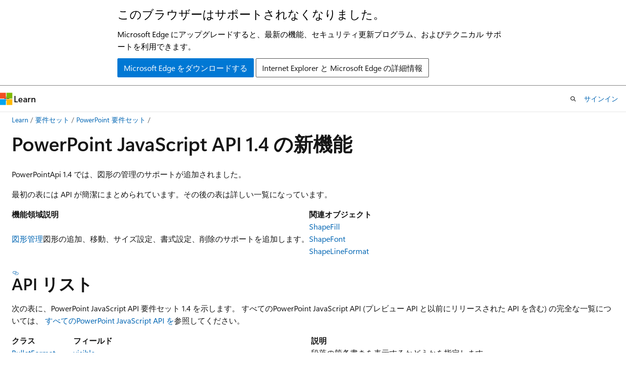

--- FILE ---
content_type: text/html
request_url: https://learn.microsoft.com/ja-jp/javascript/api/requirement-sets/powerpoint/powerpoint-api-1-4-requirement-set?view=common-js-preview
body_size: 74215
content:
 <!DOCTYPE html>
		<html
			class="layout layout-holy-grail   show-table-of-contents conceptual show-breadcrumb default-focus"
			lang="ja-jp"
			dir="ltr"
			data-authenticated="false"
			data-auth-status-determined="false"
			data-target="docs"
			x-ms-format-detection="none"
		>
			
		<head>
			<title>PowerPoint JavaScript API 要件セット 1.4 - Office Add-ins | Microsoft Learn</title>
			<meta charset="utf-8" />
			<meta name="viewport" content="width=device-width, initial-scale=1.0" />
			<meta name="color-scheme" content="light dark" />

			<meta name="description" content="PowerPointApi 1.4 要件セットの詳細。" />
			<link rel="canonical" href="https://learn.microsoft.com/ja-jp/javascript/api/requirement-sets/powerpoint/powerpoint-api-1-4-requirement-set?view=word-js-preview" /> 

			<!-- Non-customizable open graph and sharing-related metadata -->
			<meta name="twitter:card" content="summary_large_image" />
			<meta name="twitter:site" content="@MicrosoftLearn" />
			<meta property="og:type" content="website" />
			<meta property="og:image:alt" content="Microsoft Learn" />
			<meta property="og:image" content="https://learn.microsoft.com/en-us/media/open-graph-image.png" />
			<!-- Page specific open graph and sharing-related metadata -->
			<meta property="og:title" content="PowerPoint JavaScript API 要件セット 1.4 - Office Add-ins" />
			<meta property="og:url" content="https://learn.microsoft.com/ja-jp/javascript/api/requirement-sets/powerpoint/powerpoint-api-1-4-requirement-set?view=word-js-preview" />
			<meta property="og:description" content="PowerPointApi 1.4 要件セットの詳細。" />
			<meta name="platform_id" content="a0710127-6372-db37-a275-f518dd01f7d8" /> <meta name="scope" content="Office Add-ins" />
			<meta name="locale" content="ja-jp" />
			 <meta name="adobe-target" content="true" /> 
			<meta name="uhfHeaderId" content="MSDocsHeader-Dev_Office" />

			<meta name="page_type" content="conceptual" />

			<!--page specific meta tags-->
			

			<!-- custom meta tags -->
			
		<meta name="schema" content="Conceptual" />
	
		<meta name="apiPlatform" content="javascript" />
	
		<meta name="author" content="o365devx" />
	
		<meta name="breadcrumb_path" content="../../../office_js_breadcrumb/toc.json" />
	
		<meta name="default_moniker" content="word-js-preview" />
	
		<meta name="depot_name" content="MSDN.office-docs-ref-javascript" />
	
		<meta name="document_id" content="26a24a4a-c3b0-fbe6-ddd7-88e20fa94bfa" />
	
		<meta name="document_version_independent_id" content="bf2b5799-4264-e39a-41cd-72a54edd2e48" />
	
		<meta name="feedback_product_url" content="/answers/tags/321/office-development" />
	
		<meta name="feedback_system" content="OpenSource" />
	
		<meta name="git_commit_id" content="1dc891e368f7fc36d9a10ee5fce9e4dd6323f700" />
	
		<meta name="gitcommit" content="https://github.com/OfficeDev/office-js-docs-reference/blob/1dc891e368f7fc36d9a10ee5fce9e4dd6323f700/docs/requirement-sets/powerpoint/powerpoint-api-1-4-requirement-set.md" />
	
		<meta name="monikers" content="common-js" />
	
		<meta name="monikers" content="common-js-preview" />
	
		<meta name="monikers" content="excel-js-1.1" />
	
		<meta name="monikers" content="excel-js-1.10" />
	
		<meta name="monikers" content="excel-js-1.11" />
	
		<meta name="monikers" content="excel-js-1.12" />
	
		<meta name="monikers" content="excel-js-1.13" />
	
		<meta name="monikers" content="excel-js-1.14" />
	
		<meta name="monikers" content="excel-js-1.15" />
	
		<meta name="monikers" content="excel-js-1.16" />
	
		<meta name="monikers" content="excel-js-1.17" />
	
		<meta name="monikers" content="excel-js-1.18" />
	
		<meta name="monikers" content="excel-js-1.19" />
	
		<meta name="monikers" content="excel-js-1.2" />
	
		<meta name="monikers" content="excel-js-1.20" />
	
		<meta name="monikers" content="excel-js-1.3" />
	
		<meta name="monikers" content="excel-js-1.4" />
	
		<meta name="monikers" content="excel-js-1.5" />
	
		<meta name="monikers" content="excel-js-1.6" />
	
		<meta name="monikers" content="excel-js-1.7" />
	
		<meta name="monikers" content="excel-js-1.8" />
	
		<meta name="monikers" content="excel-js-1.9" />
	
		<meta name="monikers" content="excel-js-desktop-1.1" />
	
		<meta name="monikers" content="excel-js-online" />
	
		<meta name="monikers" content="excel-js-preview" />
	
		<meta name="monikers" content="onenote-js-1.1" />
	
		<meta name="monikers" content="outlook-js-1.1" />
	
		<meta name="monikers" content="outlook-js-1.10" />
	
		<meta name="monikers" content="outlook-js-1.11" />
	
		<meta name="monikers" content="outlook-js-1.12" />
	
		<meta name="monikers" content="outlook-js-1.13" />
	
		<meta name="monikers" content="outlook-js-1.14" />
	
		<meta name="monikers" content="outlook-js-1.15" />
	
		<meta name="monikers" content="outlook-js-1.16" />
	
		<meta name="monikers" content="outlook-js-1.2" />
	
		<meta name="monikers" content="outlook-js-1.3" />
	
		<meta name="monikers" content="outlook-js-1.4" />
	
		<meta name="monikers" content="outlook-js-1.5" />
	
		<meta name="monikers" content="outlook-js-1.6" />
	
		<meta name="monikers" content="outlook-js-1.7" />
	
		<meta name="monikers" content="outlook-js-1.8" />
	
		<meta name="monikers" content="outlook-js-1.9" />
	
		<meta name="monikers" content="outlook-js-preview" />
	
		<meta name="monikers" content="powerpoint-js-1.1" />
	
		<meta name="monikers" content="powerpoint-js-1.10" />
	
		<meta name="monikers" content="powerpoint-js-1.2" />
	
		<meta name="monikers" content="powerpoint-js-1.3" />
	
		<meta name="monikers" content="powerpoint-js-1.4" />
	
		<meta name="monikers" content="powerpoint-js-1.5" />
	
		<meta name="monikers" content="powerpoint-js-1.6" />
	
		<meta name="monikers" content="powerpoint-js-1.7" />
	
		<meta name="monikers" content="powerpoint-js-1.8" />
	
		<meta name="monikers" content="powerpoint-js-1.9" />
	
		<meta name="monikers" content="powerpoint-js-preview" />
	
		<meta name="monikers" content="visio-js-1.1" />
	
		<meta name="monikers" content="word-js-1.1" />
	
		<meta name="monikers" content="word-js-1.2" />
	
		<meta name="monikers" content="word-js-1.3" />
	
		<meta name="monikers" content="word-js-1.3-hidden-document" />
	
		<meta name="monikers" content="word-js-1.4" />
	
		<meta name="monikers" content="word-js-1.4-hidden-document" />
	
		<meta name="monikers" content="word-js-1.5" />
	
		<meta name="monikers" content="word-js-1.5-hidden-document" />
	
		<meta name="monikers" content="word-js-1.6" />
	
		<meta name="monikers" content="word-js-1.7" />
	
		<meta name="monikers" content="word-js-1.8" />
	
		<meta name="monikers" content="word-js-1.9" />
	
		<meta name="monikers" content="word-js-desktop-1.1" />
	
		<meta name="monikers" content="word-js-desktop-1.2" />
	
		<meta name="monikers" content="word-js-desktop-1.3" />
	
		<meta name="monikers" content="word-js-desktop-1.4" />
	
		<meta name="monikers" content="word-js-online" />
	
		<meta name="monikers" content="word-js-preview" />
	
		<meta name="ms.author" content="o365devx" />
	
		<meta name="ms.date" content="2022-06-13T00:00:00Z" />
	
		<meta name="ms.devlang" content="javascript" />
	
		<meta name="ms.localizationpriority" content="medium" />
	
		<meta name="ms.service" content="powerpoint" />
	
		<meta name="ms.subservice" content="add-ins" />
	
		<meta name="ms.suite" content="office" />
	
		<meta name="ms.topic" content="whats-new" />
	
		<meta name="original_content_git_url" content="https://github.com/OfficeDev/office-js-docs-reference/blob/live/docs/requirement-sets/powerpoint/powerpoint-api-1-4-requirement-set.md" />
	
		<meta name="products" content="https://authoring-docs-microsoft.poolparty.biz/devrel/01e6eca5-e701-4cd9-a21f-56c9258f473e" />
	
		<meta name="site_name" content="Docs" />
	
		<meta name="updated_at" content="2025-12-17T02:59:00Z" />
	
		<meta name="ocv-translation-feedback" content="true" />
	
		<meta name="ms.translationtype" content="MT" />
	
		<meta name="ms.contentlocale" content="ja-jp" />
	
		<meta name="loc_version" content="2025-05-28T02:45:59.5589949Z" />
	
		<meta name="loc_source_id" content="Github-106485371#live" />
	
		<meta name="loc_file_id" content="Github-106485371.live.MSDN.office-docs-ref-javascript.requirement-sets/powerpoint/powerpoint-api-1-4-requirement-set.md" />
	
		<meta name="toc_rel" content="../../office_ref_toc/toc.json" />
	
		<meta name="feedback_help_link_type" content="" />
	
		<meta name="feedback_help_link_url" content="" />
	
		<meta name="word_count" content="1537" />
	
		<meta name="asset_id" content="api/requirement-sets/powerpoint/powerpoint-api-1-4-requirement-set" />
	
		<meta name="item_type" content="Content" />
	
		<meta name="previous_tlsh_hash" content="62A797C111C33A3666321A0066228B19598076409760B04139D6EA495CAB171FBC597F00A96EFBC1357EDA49B29305DD779A9DB6ECC7DC09F792117EF852B0F8ACEF400F3D" />
	
		<meta name="github_feedback_content_git_url" content="https://github.com/OfficeDev/office-js-docs-reference/blob/live/docs/requirement-sets/powerpoint/powerpoint-api-1-4-requirement-set.md" />
	 

			<!-- assets and js globals -->
			
			<link rel="stylesheet" href="/static/assets/0.4.03301.7415-7dd881c1/styles/site-ltr.css" />
			
			<link rel="preconnect" href="//mscom.demdex.net" crossorigin />
						<link rel="dns-prefetch" href="//target.microsoft.com" />
						<link rel="dns-prefetch" href="//microsoftmscompoc.tt.omtrdc.net" />
						<link
							rel="preload"
							as="script"
							href="/static/third-party/adobe-target/at-js/2.9.0/at.js"
							integrity="sha384-l4AKhsU8cUWSht4SaJU5JWcHEWh1m4UTqL08s6b/hqBLAeIDxTNl+AMSxTLx6YMI"
							crossorigin="anonymous"
							id="adobe-target-script"
							type="application/javascript"
						/>
			<script src="https://wcpstatic.microsoft.com/mscc/lib/v2/wcp-consent.js"></script>
			<script src="https://js.monitor.azure.com/scripts/c/ms.jsll-4.min.js"></script>
			<script src="/_themes/docs.theme/master/ja-jp/_themes/global/deprecation.js"></script>

			<!-- msdocs global object -->
			<script id="msdocs-script">
		var msDocs = {
  "environment": {
    "accessLevel": "online",
    "azurePortalHostname": "portal.azure.com",
    "reviewFeatures": false,
    "supportLevel": "production",
    "systemContent": true,
    "siteName": "learn",
    "legacyHosting": false
  },
  "data": {
    "contentLocale": "ja-jp",
    "contentDir": "ltr",
    "userLocale": "ja-jp",
    "userDir": "ltr",
    "pageTemplate": "Conceptual",
    "brand": "",
    "context": {},
    "standardFeedback": false,
    "showFeedbackReport": false,
    "feedbackHelpLinkType": "",
    "feedbackHelpLinkUrl": "",
    "feedbackSystem": "OpenSource",
    "feedbackGitHubRepo": "",
    "feedbackProductUrl": "/answers/tags/321/office-development",
    "extendBreadcrumb": true,
    "isEditDisplayable": false,
    "isPrivateUnauthorized": false,
    "hideViewSource": false,
    "isPermissioned": false,
    "hasRecommendations": true,
    "contributors": [
      {
        "name": "o365devx",
        "url": "https://github.com/o365devx"
      },
      {
        "name": "ElizabethSamuel-MSFT",
        "url": "https://github.com/ElizabethSamuel-MSFT"
      },
      {
        "name": "Rick-Kirkham",
        "url": "https://github.com/Rick-Kirkham"
      }
    ],
    "openSourceFeedbackIssueUrl": "https://github.com/OfficeDev/office-js-docs-reference/issues/new?template=3_customer-feedback.yml",
    "openSourceFeedbackIssueTitle": ""
  },
  "functions": {}
};;
	</script>

			<!-- base scripts, msdocs global should be before this -->
			<script src="/static/assets/0.4.03301.7415-7dd881c1/scripts/ja-jp/index-docs.js"></script>
			

			<!-- json-ld -->
			
		</head>
	
			<body
				id="body"
				data-bi-name="body"
				class="layout-body "
				lang="ja-jp"
				dir="ltr"
			>
				<header class="layout-body-header">
		<div class="header-holder has-default-focus">
			
		<a
			href="#main"
			
			style="z-index: 1070"
			class="outline-color-text visually-hidden-until-focused position-fixed inner-focus focus-visible top-0 left-0 right-0 padding-xs text-align-center background-color-body"
			
		>
			メイン コンテンツにスキップ
		</a>
	
		<a
			href="#"
			data-skip-to-ask-learn
			style="z-index: 1070"
			class="outline-color-text visually-hidden-until-focused position-fixed inner-focus focus-visible top-0 left-0 right-0 padding-xs text-align-center background-color-body"
			hidden
		>
			Ask Learn チャット エクスペリエンスにスキップする
		</a>
	

			<div hidden id="cookie-consent-holder" data-test-id="cookie-consent-container"></div>
			<!-- Unsupported browser warning -->
			<div
				id="unsupported-browser"
				style="background-color: white; color: black; padding: 16px; border-bottom: 1px solid grey;"
				hidden
			>
				<div style="max-width: 800px; margin: 0 auto;">
					<p style="font-size: 24px">このブラウザーはサポートされなくなりました。</p>
					<p style="font-size: 16px; margin-top: 16px;">
						Microsoft Edge にアップグレードすると、最新の機能、セキュリティ更新プログラム、およびテクニカル サポートを利用できます。
					</p>
					<div style="margin-top: 12px;">
						<a
							href="https://go.microsoft.com/fwlink/p/?LinkID=2092881 "
							style="background-color: #0078d4; border: 1px solid #0078d4; color: white; padding: 6px 12px; border-radius: 2px; display: inline-block;"
						>
							Microsoft Edge をダウンロードする
						</a>
						<a
							href="https://learn.microsoft.com/en-us/lifecycle/faq/internet-explorer-microsoft-edge"
							style="background-color: white; padding: 6px 12px; border: 1px solid #505050; color: #171717; border-radius: 2px; display: inline-block;"
						>
							Internet Explorer と Microsoft Edge の詳細情報
						</a>
					</div>
				</div>
			</div>
			<!-- site header -->
			<header
				id="ms--site-header"
				data-test-id="site-header-wrapper"
				role="banner"
				itemscope="itemscope"
				itemtype="http://schema.org/Organization"
			>
				<div
					id="ms--mobile-nav"
					class="site-header display-none-tablet padding-inline-none gap-none"
					data-bi-name="mobile-header"
					data-test-id="mobile-header"
				></div>
				<div
					id="ms--primary-nav"
					class="site-header display-none display-flex-tablet"
					data-bi-name="L1-header"
					data-test-id="primary-header"
				></div>
				<div
					id="ms--secondary-nav"
					class="site-header display-none display-flex-tablet"
					data-bi-name="L2-header"
					data-test-id="secondary-header"
					
				></div>
			</header>
			
		<!-- banner -->
		<div data-banner>
			<div id="disclaimer-holder"></div>
			
		</div>
		<!-- banner end -->
	
		</div>
	</header>
				 <section
					id="layout-body-menu"
					class="layout-body-menu display-flex"
					data-bi-name="menu"
			  >
					
		<div
			id="left-container"
			class="left-container display-none display-block-tablet padding-inline-sm padding-bottom-sm width-full"
			data-toc-container="true"
		>
			<!-- Regular TOC content (default) -->
			<div id="ms--toc-content" class="height-full">
				<nav
					id="affixed-left-container"
					class="margin-top-sm-tablet position-sticky display-flex flex-direction-column"
					aria-label="プライマリ"
					data-bi-name="left-toc"
					role="navigation"
				></nav>
			</div>
			<!-- Collapsible TOC content (hidden by default) -->
			<div id="ms--toc-content-collapsible" class="height-full" hidden>
				<nav
					id="affixed-left-container"
					class="margin-top-sm-tablet position-sticky display-flex flex-direction-column"
					aria-label="プライマリ"
					data-bi-name="left-toc"
					role="navigation"
				>
					<div
						id="ms--collapsible-toc-header"
						class="display-flex justify-content-flex-end margin-bottom-xxs"
					>
						<button
							type="button"
							class="button button-clear inner-focus"
							data-collapsible-toc-toggle
							aria-expanded="true"
							aria-controls="ms--collapsible-toc-content"
							aria-label="目次"
						>
							<span class="icon font-size-h4" aria-hidden="true">
								<span class="docon docon-panel-left-contract"></span>
							</span>
						</button>
					</div>
				</nav>
			</div>
		</div>
	
			  </section>

				<main
					id="main"
					role="main"
					class="layout-body-main "
					data-bi-name="content"
					lang="ja-jp"
					dir="ltr"
				>
					
			<div
		id="ms--content-header"
		class="content-header default-focus border-bottom-none"
		data-bi-name="content-header"
	>
		<div class="content-header-controls margin-xxs margin-inline-sm-tablet">
			<button
				type="button"
				class="contents-button button button-sm margin-right-xxs"
				data-bi-name="contents-expand"
				aria-haspopup="true"
				data-contents-button
			>
				<span class="icon" aria-hidden="true"><span class="docon docon-menu"></span></span>
				<span class="contents-expand-title"> 目次 </span>
			</button>
			<button
				type="button"
				class="ap-collapse-behavior ap-expanded button button-sm"
				data-bi-name="ap-collapse"
				aria-controls="action-panel"
			>
				<span class="icon" aria-hidden="true"><span class="docon docon-exit-mode"></span></span>
				<span>エディター モードを終了する</span>
			</button>
		</div>
	</div>
			<div data-main-column class="padding-sm padding-top-none padding-top-sm-tablet">
				<div>
					
		<div id="article-header" class="background-color-body margin-bottom-xs display-none-print">
			<div class="display-flex align-items-center justify-content-space-between">
				
		<details
			id="article-header-breadcrumbs-overflow-popover"
			class="popover"
			data-for="article-header-breadcrumbs"
		>
			<summary
				class="button button-clear button-primary button-sm inner-focus"
				aria-label="すべての階層リンク"
			>
				<span class="icon">
					<span class="docon docon-more"></span>
				</span>
			</summary>
			<div id="article-header-breadcrumbs-overflow" class="popover-content padding-none"></div>
		</details>

		<bread-crumbs
			id="article-header-breadcrumbs"
			role="group"
			aria-label="階層リンク"
			data-test-id="article-header-breadcrumbs"
			class="overflow-hidden flex-grow-1 margin-right-sm margin-right-md-tablet margin-right-lg-desktop margin-left-negative-xxs padding-left-xxs"
		></bread-crumbs>
	 
		<div
			id="article-header-page-actions"
			class="opacity-none margin-left-auto display-flex flex-wrap-no-wrap align-items-stretch"
		>
			
		<button
			class="button button-sm border-none inner-focus display-none-tablet flex-shrink-0 "
			data-bi-name="ask-learn-assistant-entry"
			data-test-id="ask-learn-assistant-modal-entry-mobile"
			data-ask-learn-modal-entry
			
			type="button"
			style="min-width: max-content;"
			aria-expanded="false"
			aria-label="Learn に質問する"
			hidden
		>
			<span class="icon font-size-lg" aria-hidden="true">
				<span class="docon docon-chat-sparkle-fill gradient-ask-learn-logo"></span>
			</span>
		</button>
		<button
			class="button button-sm display-none display-inline-flex-tablet display-none-desktop flex-shrink-0 margin-right-xxs border-color-ask-learn "
			data-bi-name="ask-learn-assistant-entry"
			
			data-test-id="ask-learn-assistant-modal-entry-tablet"
			data-ask-learn-modal-entry
			type="button"
			style="min-width: max-content;"
			aria-expanded="false"
			hidden
		>
			<span class="icon font-size-lg" aria-hidden="true">
				<span class="docon docon-chat-sparkle-fill gradient-ask-learn-logo"></span>
			</span>
			<span>Learn に質問する</span>
		</button>
		<button
			class="button button-sm display-none flex-shrink-0 display-inline-flex-desktop margin-right-xxs border-color-ask-learn "
			data-bi-name="ask-learn-assistant-entry"
			
			data-test-id="ask-learn-assistant-flyout-entry"
			data-ask-learn-flyout-entry
			data-flyout-button="toggle"
			type="button"
			style="min-width: max-content;"
			aria-expanded="false"
			aria-controls="ask-learn-flyout"
			hidden
		>
			<span class="icon font-size-lg" aria-hidden="true">
				<span class="docon docon-chat-sparkle-fill gradient-ask-learn-logo"></span>
			</span>
			<span>Learn に質問する</span>
		</button>
	 
		<button
			type="button"
			id="ms--focus-mode-button"
			data-focus-mode
			data-bi-name="focus-mode-entry"
			class="button button-sm flex-shrink-0 margin-right-xxs display-none display-inline-flex-desktop"
		>
			<span class="icon font-size-lg" aria-hidden="true">
				<span class="docon docon-glasses"></span>
			</span>
			<span>フォーカス モード</span>
		</button>
	 

			<details class="popover popover-right" id="article-header-page-actions-overflow">
				<summary
					class="justify-content-flex-start button button-clear button-sm button-primary inner-focus"
					aria-label="その他の操作"
					title="その他の操作"
				>
					<span class="icon" aria-hidden="true">
						<span class="docon docon-more-vertical"></span>
					</span>
				</summary>
				<div class="popover-content">
					
		<button
			data-page-action-item="overflow-mobile"
			type="button"
			class="button-block button-sm inner-focus button button-clear display-none-tablet justify-content-flex-start text-align-left"
			data-bi-name="contents-expand"
			data-contents-button
			data-popover-close
		>
			<span class="icon">
				<span class="docon docon-editor-list-bullet" aria-hidden="true"></span>
			</span>
			<span class="contents-expand-title">目次</span>
		</button>
	 
		<a
			id="lang-link-overflow"
			class="button-sm inner-focus button button-clear button-block justify-content-flex-start text-align-left"
			data-bi-name="language-toggle"
			data-page-action-item="overflow-all"
			data-check-hidden="true"
			data-read-in-link
			href="#"
			hidden
		>
			<span class="icon" aria-hidden="true" data-read-in-link-icon>
				<span class="docon docon-locale-globe"></span>
			</span>
			<span data-read-in-link-text>英語で読む</span>
		</a>
	 
		<button
			type="button"
			class="collection button button-clear button-sm button-block justify-content-flex-start text-align-left inner-focus"
			data-list-type="collection"
			data-bi-name="collection"
			data-page-action-item="overflow-all"
			data-check-hidden="true"
			data-popover-close
		>
			<span class="icon" aria-hidden="true">
				<span class="docon docon-circle-addition"></span>
			</span>
			<span class="collection-status">追加</span>
		</button>
	
					
		<button
			type="button"
			class="collection button button-block button-clear button-sm justify-content-flex-start text-align-left inner-focus"
			data-list-type="plan"
			data-bi-name="plan"
			data-page-action-item="overflow-all"
			data-check-hidden="true"
			data-popover-close
			hidden
		>
			<span class="icon" aria-hidden="true">
				<span class="docon docon-circle-addition"></span>
			</span>
			<span class="plan-status">プランへの追加</span>
		</button>
	  
					
		<hr class="margin-block-xxs" />
		<h4 class="font-size-sm padding-left-xxs">次の方法で共有</h4>
		
					<a
						class="button button-clear button-sm inner-focus button-block justify-content-flex-start text-align-left text-decoration-none share-facebook"
						data-bi-name="facebook"
						data-page-action-item="overflow-all"
						href="#"
					>
						<span class="icon color-primary" aria-hidden="true">
							<span class="docon docon-facebook-share"></span>
						</span>
						<span>Facebook</span>
					</a>

					<a
						href="#"
						class="button button-clear button-sm inner-focus button-block justify-content-flex-start text-align-left text-decoration-none share-twitter"
						data-bi-name="twitter"
						data-page-action-item="overflow-all"
					>
						<span class="icon color-text" aria-hidden="true">
							<span class="docon docon-xlogo-share"></span>
						</span>
						<span>x.com</span>
					</a>

					<a
						href="#"
						class="button button-clear button-sm inner-focus button-block justify-content-flex-start text-align-left text-decoration-none share-linkedin"
						data-bi-name="linkedin"
						data-page-action-item="overflow-all"
					>
						<span class="icon color-primary" aria-hidden="true">
							<span class="docon docon-linked-in-logo"></span>
						</span>
						<span>LinkedIn</span>
					</a>
					<a
						href="#"
						class="button button-clear button-sm inner-focus button-block justify-content-flex-start text-align-left text-decoration-none share-email"
						data-bi-name="email"
						data-page-action-item="overflow-all"
					>
						<span class="icon color-primary" aria-hidden="true">
							<span class="docon docon-mail-message"></span>
						</span>
						<span>電子メール</span>
					</a>
			  
	 
		<hr class="margin-block-xxs" />
		<button
			class="button button-block button-clear button-sm justify-content-flex-start text-align-left inner-focus"
			type="button"
			data-bi-name="print"
			data-page-action-item="overflow-all"
			data-popover-close
			data-print-page
			data-check-hidden="true"
		>
			<span class="icon color-primary" aria-hidden="true">
				<span class="docon docon-print"></span>
			</span>
			<span>印刷</span>
		</button>
	
				</div>
			</details>
		</div>
	
			</div>
		</div>
	  
		<!-- privateUnauthorizedTemplate is hidden by default -->
		<div unauthorized-private-section data-bi-name="permission-content-unauthorized-private" hidden>
			<hr class="hr margin-top-xs margin-bottom-sm" />
			<div class="notification notification-info">
				<div class="notification-content">
					<p class="margin-top-none notification-title">
						<span class="icon">
							<span class="docon docon-exclamation-circle-solid" aria-hidden="true"></span>
						</span>
						<span>Note</span>
					</p>
					<p class="margin-top-none authentication-determined not-authenticated">
						このページにアクセスするには、承認が必要です。 <a class="docs-sign-in" href="#" data-bi-name="permission-content-sign-in">サインイン</a>または<a  class="docs-change-directory" data-bi-name="permisson-content-change-directory">ディレクトリの変更</a>を試すことができます。
					</p>
					<p class="margin-top-none authentication-determined authenticated">
						このページにアクセスするには、承認が必要です。 <a class="docs-change-directory" data-bi-name="permisson-content-change-directory">ディレクトリの変更</a>を試すことができます。
					</p>
				</div>
			</div>
		</div>
	
					<div class="content"><h1 id="whats-new-in-powerpoint-javascript-api-14">PowerPoint JavaScript API 1.4 の新機能</h1></div>
					
		<div
			id="article-metadata"
			data-bi-name="article-metadata"
			data-test-id="article-metadata"
			class="page-metadata-container display-flex gap-xxs justify-content-space-between align-items-center flex-wrap-wrap"
		>
			 
				<div
					id="user-feedback"
					class="margin-block-xxs display-none display-none-print"
					hidden
					data-hide-on-archived
				>
					
		<button
			id="user-feedback-button"
			data-test-id="conceptual-feedback-button"
			class="button button-sm button-clear button-primary display-none"
			type="button"
			data-bi-name="user-feedback-button"
			data-user-feedback-button
			hidden
		>
			<span class="icon" aria-hidden="true">
				<span class="docon docon-like"></span>
			</span>
			<span>フィードバック</span>
		</button>
	
				</div>
		  
		</div>
	 
		<div data-id="ai-summary" hidden>
			<div id="ms--ai-summary-cta" class="margin-top-xs display-flex align-items-center">
				<span class="icon" aria-hidden="true">
					<span class="docon docon-sparkle-fill gradient-text-vivid"></span>
				</span>
				<button
					id="ms--ai-summary"
					type="button"
					class="tag tag-sm tag-suggestion margin-left-xxs"
					data-test-id="ai-summary-cta"
					data-bi-name="ai-summary-cta"
					data-an="ai-summary"
				>
					<span class="ai-summary-cta-text">
						この記事を要約してください
					</span>
				</button>
			</div>
			<!-- Slot where the client will render the summary card after the user clicks the CTA -->
			<div id="ms--ai-summary-header" class="margin-top-xs"></div>
		</div>
	 
		<nav
			id="center-doc-outline"
			class="doc-outline is-hidden-desktop display-none-print margin-bottom-sm"
			data-bi-name="intopic toc"
			aria-label="この記事の内容"
		>
			<h2 id="ms--in-this-article" class="title is-6 margin-block-xs">
				この記事の内容
			</h2>
		</nav>
	
					<div class="content"><p>PowerPointApi 1.4 では、図形の管理のサポートが追加されました。</p>
<p>最初の表には API が簡潔にまとめられています。その後の表は詳しい一覧になっています。</p>
<table>
<thead>
<tr>
<th style="text-align: left;">機能領域</th>
<th style="text-align: left;">説明</th>
<th style="text-align: left;">関連オブジェクト</th>
</tr>
</thead>
<tbody>
<tr>
<td style="text-align: left;">
              <a href="/ja-jp/office/dev/add-ins/powerpoint/shapes" data-linktype="absolute-path">図形管理</a></td>
<td style="text-align: left;">図形の追加、移動、サイズ設定、書式設定、削除のサポートを追加します。</td>
<td style="text-align: left;">
              <a href="/ja-jp/javascript/api/powerpoint/powerpoint.shapefill" data-linktype="absolute-path">ShapeFill</a><br>
              <a href="/ja-jp/javascript/api/powerpoint/powerpoint.shapefont" data-linktype="absolute-path">ShapeFont</a><br>
              <a href="/ja-jp/javascript/api/powerpoint/powerpoint.shapelineformat" data-linktype="absolute-path">ShapeLineFormat</a></td>
</tr>
</tbody>
</table>
<h2 id="api-list">API リスト</h2>
<p>次の表に、PowerPoint JavaScript API 要件セット 1.4 を示します。 すべてのPowerPoint JavaScript API (プレビュー API と以前にリリースされた API を含む) の完全な一覧については、 <a href="/ja-jp/javascript/api/powerpoint?view=powerpoint-js-preview&amp;preserve-view=true" data-linktype="absolute-path">すべてのPowerPoint JavaScript API を</a>参照してください。</p>
<table>
<thead>
<tr>
<th style="text-align: left;">クラス</th>
<th style="text-align: left;">フィールド</th>
<th style="text-align: left;">説明</th>
</tr>
</thead>
<tbody>
<tr>
<td style="text-align: left;">
              <a href="/ja-jp/javascript/api/powerpoint/powerpoint.bulletformat" data-linktype="absolute-path">BulletFormat</a></td>
<td style="text-align: left;">
              <a href="/ja-jp/javascript/api/powerpoint/powerpoint.bulletformat#powerpoint-powerpoint-bulletformat-visible-member" data-linktype="absolute-path">visible</a></td>
<td style="text-align: left;">段落の箇条書きを表示するかどうかを指定します。</td>
</tr>
<tr>
<td style="text-align: left;">
              <a href="/ja-jp/javascript/api/powerpoint/powerpoint.paragraphformat" data-linktype="absolute-path">ParagraphFormat</a></td>
<td style="text-align: left;">
              <a href="/ja-jp/javascript/api/powerpoint/powerpoint.paragraphformat#powerpoint-powerpoint-paragraphformat-bulletformat-member" data-linktype="absolute-path">bulletFormat</a></td>
<td style="text-align: left;">段落の箇条書き形式を表します。</td>
</tr>
<tr>
<td style="text-align: left;"></td>
<td style="text-align: left;">
              <a href="/ja-jp/javascript/api/powerpoint/powerpoint.paragraphformat#powerpoint-powerpoint-paragraphformat-horizontalalignment-member" data-linktype="absolute-path">horizontalAlignment</a></td>
<td style="text-align: left;">段落の水平方向の配置を表します。</td>
</tr>
<tr>
<td style="text-align: left;">
              <a href="/ja-jp/javascript/api/powerpoint/powerpoint.shape" data-linktype="absolute-path">Shape</a></td>
<td style="text-align: left;">
              <a href="/ja-jp/javascript/api/powerpoint/powerpoint.shape#powerpoint-powerpoint-shape-fill-member" data-linktype="absolute-path">fill</a></td>
<td style="text-align: left;">この図形の塗りつぶしの書式設定を返します。</td>
</tr>
<tr>
<td style="text-align: left;"></td>
<td style="text-align: left;">
              <a href="/ja-jp/javascript/api/powerpoint/powerpoint.shape#powerpoint-powerpoint-shape-height-member" data-linktype="absolute-path">height</a></td>
<td style="text-align: left;">図形の高さをポイント単位で指定します。</td>
</tr>
<tr>
<td style="text-align: left;"></td>
<td style="text-align: left;">
              <a href="/ja-jp/javascript/api/powerpoint/powerpoint.shape#powerpoint-powerpoint-shape-left-member" data-linktype="absolute-path">left</a></td>
<td style="text-align: left;">図形の左側からスライドの左側までの距離をポイント単位で指定します。</td>
</tr>
<tr>
<td style="text-align: left;"></td>
<td style="text-align: left;">
              <a href="/ja-jp/javascript/api/powerpoint/powerpoint.shape#powerpoint-powerpoint-shape-lineformat-member" data-linktype="absolute-path">lineFormat</a></td>
<td style="text-align: left;">この図形の線の書式設定を返します。</td>
</tr>
<tr>
<td style="text-align: left;"></td>
<td style="text-align: left;">
              <a href="/ja-jp/javascript/api/powerpoint/powerpoint.shape#powerpoint-powerpoint-shape-name-member" data-linktype="absolute-path">name</a></td>
<td style="text-align: left;">この図形の名前を指定します。</td>
</tr>
<tr>
<td style="text-align: left;"></td>
<td style="text-align: left;">
              <a href="/ja-jp/javascript/api/powerpoint/powerpoint.shape#powerpoint-powerpoint-shape-textframe-member" data-linktype="absolute-path">textFrame</a></td>
<td style="text-align: left;">この <code>Shape</code>の PowerPoint.TextFrame オブジェクトを返します。</td>
</tr>
<tr>
<td style="text-align: left;"></td>
<td style="text-align: left;">
              <a href="/ja-jp/javascript/api/powerpoint/powerpoint.shape#powerpoint-powerpoint-shape-top-member" data-linktype="absolute-path">top</a></td>
<td style="text-align: left;">図形の上端からスライドの上端までの距離をポイント単位で指定します。</td>
</tr>
<tr>
<td style="text-align: left;"></td>
<td style="text-align: left;">
              <a href="/ja-jp/javascript/api/powerpoint/powerpoint.shape#powerpoint-powerpoint-shape-type-member" data-linktype="absolute-path">type</a></td>
<td style="text-align: left;">この図形の種類を返します。</td>
</tr>
<tr>
<td style="text-align: left;"></td>
<td style="text-align: left;">
              <a href="/ja-jp/javascript/api/powerpoint/powerpoint.shape#powerpoint-powerpoint-shape-width-member" data-linktype="absolute-path">width</a></td>
<td style="text-align: left;">図形の幅をポイント単位で指定します。</td>
</tr>
<tr>
<td style="text-align: left;">
              <a href="/ja-jp/javascript/api/powerpoint/powerpoint.shapeaddoptions" data-linktype="absolute-path">ShapeAddOptions</a></td>
<td style="text-align: left;">
              <a href="/ja-jp/javascript/api/powerpoint/powerpoint.shapeaddoptions#powerpoint-powerpoint-shapeaddoptions-height-member" data-linktype="absolute-path">height</a></td>
<td style="text-align: left;">図形の高さをポイント単位で指定します。</td>
</tr>
<tr>
<td style="text-align: left;"></td>
<td style="text-align: left;">
              <a href="/ja-jp/javascript/api/powerpoint/powerpoint.shapeaddoptions#powerpoint-powerpoint-shapeaddoptions-left-member" data-linktype="absolute-path">left</a></td>
<td style="text-align: left;">図形の左側からスライドの左側までの距離をポイント単位で指定します。</td>
</tr>
<tr>
<td style="text-align: left;"></td>
<td style="text-align: left;">
              <a href="/ja-jp/javascript/api/powerpoint/powerpoint.shapeaddoptions#powerpoint-powerpoint-shapeaddoptions-top-member" data-linktype="absolute-path">top</a></td>
<td style="text-align: left;">図形の上端からスライドの上端までの距離をポイント単位で指定します。</td>
</tr>
<tr>
<td style="text-align: left;"></td>
<td style="text-align: left;">
              <a href="/ja-jp/javascript/api/powerpoint/powerpoint.shapeaddoptions#powerpoint-powerpoint-shapeaddoptions-width-member" data-linktype="absolute-path">width</a></td>
<td style="text-align: left;">図形の幅をポイント単位で指定します。</td>
</tr>
<tr>
<td style="text-align: left;">
              <a href="/ja-jp/javascript/api/powerpoint/powerpoint.shapecollection" data-linktype="absolute-path">ShapeCollection</a></td>
<td style="text-align: left;">
              <a href="/ja-jp/javascript/api/powerpoint/powerpoint.shapecollection#powerpoint-powerpoint-shapecollection-addgeometricshape-member(1)" data-linktype="absolute-path">addGeometricShape(geometrShapeType: PowerPoint.GeometrShapeType, options?: PowerPoint.ShapeAddOptions)</a></td>
<td style="text-align: left;">図形をスライドに追加します。</td>
</tr>
<tr>
<td style="text-align: left;"></td>
<td style="text-align: left;">
              <a href="/ja-jp/javascript/api/powerpoint/powerpoint.shapecollection#powerpoint-powerpoint-shapecollection-addline-member(1)" data-linktype="absolute-path">addLine(connectorType?: PowerPoint.ConnectorType, options?: PowerPoint.ShapeAddOptions)</a></td>
<td style="text-align: left;">スライドに線を追加します。</td>
</tr>
<tr>
<td style="text-align: left;"></td>
<td style="text-align: left;">
              <a href="/ja-jp/javascript/api/powerpoint/powerpoint.shapecollection#powerpoint-powerpoint-shapecollection-addtextbox-member(1)" data-linktype="absolute-path">addTextBox(text: string, options?: PowerPoint.ShapeAddOptions)</a></td>
<td style="text-align: left;">指定したテキストをコンテンツとして含むテキスト ボックスをスライドに追加します。</td>
</tr>
<tr>
<td style="text-align: left;">
              <a href="/ja-jp/javascript/api/powerpoint/powerpoint.shapefill" data-linktype="absolute-path">ShapeFill</a></td>
<td style="text-align: left;">
              <a href="/ja-jp/javascript/api/powerpoint/powerpoint.shapefill#powerpoint-powerpoint-shapefill-clear-member(1)" data-linktype="absolute-path">clear()</a></td>
<td style="text-align: left;">この図形の塗りつぶしの書式設定をクリアします。</td>
</tr>
<tr>
<td style="text-align: left;"></td>
<td style="text-align: left;">
              <a href="/ja-jp/javascript/api/powerpoint/powerpoint.shapefill#powerpoint-powerpoint-shapefill-foregroundcolor-member" data-linktype="absolute-path">foregroundColor</a></td>
<td style="text-align: left;">#RRGGBB 形式 ("FFA500" など) または名前付き HTML カラー ("オレンジ" など) で、HTML カラー形式で図形塗りつぶしの前景色を表します。</td>
</tr>
<tr>
<td style="text-align: left;"></td>
<td style="text-align: left;">
              <a href="/ja-jp/javascript/api/powerpoint/powerpoint.shapefill#powerpoint-powerpoint-shapefill-setsolidcolor-member(1)" data-linktype="absolute-path">setSolidColor(color: string)</a></td>
<td style="text-align: left;">図形の塗りつぶしの書式設定を均一な色に設定します。</td>
</tr>
<tr>
<td style="text-align: left;"></td>
<td style="text-align: left;">
              <a href="/ja-jp/javascript/api/powerpoint/powerpoint.shapefill#powerpoint-powerpoint-shapefill-transparency-member" data-linktype="absolute-path">transparency</a></td>
<td style="text-align: left;">塗りつぶしの透明度の割合を、0.0 (不透明) から 1.0 (クリア) までの値として指定します。</td>
</tr>
<tr>
<td style="text-align: left;"></td>
<td style="text-align: left;">
              <a href="/ja-jp/javascript/api/powerpoint/powerpoint.shapefill#powerpoint-powerpoint-shapefill-type-member" data-linktype="absolute-path">type</a></td>
<td style="text-align: left;">図形の塗りつぶしの種類を返します。</td>
</tr>
<tr>
<td style="text-align: left;">
              <a href="/ja-jp/javascript/api/powerpoint/powerpoint.shapefont" data-linktype="absolute-path">ShapeFont</a></td>
<td style="text-align: left;">
              <a href="/ja-jp/javascript/api/powerpoint/powerpoint.shapefont#powerpoint-powerpoint-shapefont-bold-member" data-linktype="absolute-path">bold</a></td>
<td style="text-align: left;">
              <code>TextRange</code>内のテキストを太字に設定するかどうかを指定します。</td>
</tr>
<tr>
<td style="text-align: left;"></td>
<td style="text-align: left;">
              <a href="/ja-jp/javascript/api/powerpoint/powerpoint.shapefont#powerpoint-powerpoint-shapefont-color-member" data-linktype="absolute-path">color</a></td>
<td style="text-align: left;">テキストの色の HTML 色コード表現を指定します (たとえば、"#FF0000" は赤を表します)。</td>
</tr>
<tr>
<td style="text-align: left;"></td>
<td style="text-align: left;">
              <a href="/ja-jp/javascript/api/powerpoint/powerpoint.shapefont#powerpoint-powerpoint-shapefont-italic-member" data-linktype="absolute-path">italic</a></td>
<td style="text-align: left;">
              <code>TextRange</code>のテキストを斜体に設定するかどうかを指定します。</td>
</tr>
<tr>
<td style="text-align: left;"></td>
<td style="text-align: left;">
              <a href="/ja-jp/javascript/api/powerpoint/powerpoint.shapefont#powerpoint-powerpoint-shapefont-name-member" data-linktype="absolute-path">name</a></td>
<td style="text-align: left;">フォント名 ("Calibri" など) を指定します。</td>
</tr>
<tr>
<td style="text-align: left;"></td>
<td style="text-align: left;">
              <a href="/ja-jp/javascript/api/powerpoint/powerpoint.shapefont#powerpoint-powerpoint-shapefont-size-member" data-linktype="absolute-path">size</a></td>
<td style="text-align: left;">フォント サイズをポイント単位で指定します (例: 11)。</td>
</tr>
<tr>
<td style="text-align: left;"></td>
<td style="text-align: left;">
              <a href="/ja-jp/javascript/api/powerpoint/powerpoint.shapefont#powerpoint-powerpoint-shapefont-underline-member" data-linktype="absolute-path">underline</a></td>
<td style="text-align: left;">フォントに適用される下線の種類を指定します。</td>
</tr>
<tr>
<td style="text-align: left;">
              <a href="/ja-jp/javascript/api/powerpoint/powerpoint.shapelineformat" data-linktype="absolute-path">ShapeLineFormat</a></td>
<td style="text-align: left;">
              <a href="/ja-jp/javascript/api/powerpoint/powerpoint.shapelineformat#powerpoint-powerpoint-shapelineformat-color-member" data-linktype="absolute-path">color</a></td>
<td style="text-align: left;">#RRGGBB 形式 ("FFA500" など) または名前付き HTML の色 (例: "オレンジ") の形式で、行の色を HTML 色形式で表します。</td>
</tr>
<tr>
<td style="text-align: left;"></td>
<td style="text-align: left;">
              <a href="/ja-jp/javascript/api/powerpoint/powerpoint.shapelineformat#powerpoint-powerpoint-shapelineformat-dashstyle-member" data-linktype="absolute-path">dashStyle</a></td>
<td style="text-align: left;">線のダッシュ スタイルを表します。</td>
</tr>
<tr>
<td style="text-align: left;"></td>
<td style="text-align: left;">
              <a href="/ja-jp/javascript/api/powerpoint/powerpoint.shapelineformat#powerpoint-powerpoint-shapelineformat-style-member" data-linktype="absolute-path">style</a></td>
<td style="text-align: left;">図形の線スタイルを表します。</td>
</tr>
<tr>
<td style="text-align: left;"></td>
<td style="text-align: left;">
              <a href="/ja-jp/javascript/api/powerpoint/powerpoint.shapelineformat#powerpoint-powerpoint-shapelineformat-transparency-member" data-linktype="absolute-path">transparency</a></td>
<td style="text-align: left;">線の透明度の割合を、0.0 (不透明) から 1.0 (クリア) までの値として指定します。</td>
</tr>
<tr>
<td style="text-align: left;"></td>
<td style="text-align: left;">
              <a href="/ja-jp/javascript/api/powerpoint/powerpoint.shapelineformat#powerpoint-powerpoint-shapelineformat-visible-member" data-linktype="absolute-path">visible</a></td>
<td style="text-align: left;">図形要素の線の書式を表示するかどうかを指定します。</td>
</tr>
<tr>
<td style="text-align: left;"></td>
<td style="text-align: left;">
              <a href="/ja-jp/javascript/api/powerpoint/powerpoint.shapelineformat#powerpoint-powerpoint-shapelineformat-weight-member" data-linktype="absolute-path">weight</a></td>
<td style="text-align: left;">線の太さ (ポイント数) を表します。</td>
</tr>
<tr>
<td style="text-align: left;">
              <a href="/ja-jp/javascript/api/powerpoint/powerpoint.textframe" data-linktype="absolute-path">TextFrame</a></td>
<td style="text-align: left;">
              <a href="/ja-jp/javascript/api/powerpoint/powerpoint.textframe#powerpoint-powerpoint-textframe-autosizesetting-member" data-linktype="absolute-path">autoSizeSetting</a></td>
<td style="text-align: left;">テキスト フレームの自動サイズ設定。</td>
</tr>
<tr>
<td style="text-align: left;"></td>
<td style="text-align: left;">
              <a href="/ja-jp/javascript/api/powerpoint/powerpoint.textframe#powerpoint-powerpoint-textframe-bottommargin-member" data-linktype="absolute-path">bottomMargin</a></td>
<td style="text-align: left;">テキスト フレームの下余白を表します (ポイント数)。</td>
</tr>
<tr>
<td style="text-align: left;"></td>
<td style="text-align: left;">
              <a href="/ja-jp/javascript/api/powerpoint/powerpoint.textframe#powerpoint-powerpoint-textframe-deletetext-member(1)" data-linktype="absolute-path">deleteText()</a></td>
<td style="text-align: left;">テキスト フレーム内のテキストをすべて削除します。</td>
</tr>
<tr>
<td style="text-align: left;"></td>
<td style="text-align: left;">
              <a href="/ja-jp/javascript/api/powerpoint/powerpoint.textframe#powerpoint-powerpoint-textframe-hastext-member" data-linktype="absolute-path">hasText</a></td>
<td style="text-align: left;">テキスト フレームにテキストが含まれているかどうかを指定します。</td>
</tr>
<tr>
<td style="text-align: left;"></td>
<td style="text-align: left;">
              <a href="/ja-jp/javascript/api/powerpoint/powerpoint.textframe#powerpoint-powerpoint-textframe-leftmargin-member" data-linktype="absolute-path">leftMargin</a></td>
<td style="text-align: left;">テキスト フレームの左余白を表します (ポイント数)。</td>
</tr>
<tr>
<td style="text-align: left;"></td>
<td style="text-align: left;">
              <a href="/ja-jp/javascript/api/powerpoint/powerpoint.textframe#powerpoint-powerpoint-textframe-rightmargin-member" data-linktype="absolute-path">rightMargin</a></td>
<td style="text-align: left;">テキスト フレームの右余白を表します (ポイント数)。</td>
</tr>
<tr>
<td style="text-align: left;"></td>
<td style="text-align: left;">
              <a href="/ja-jp/javascript/api/powerpoint/powerpoint.textframe#powerpoint-powerpoint-textframe-textrange-member" data-linktype="absolute-path">textRange</a></td>
<td style="text-align: left;">テキスト フレーム内の図形にアタッチされているテキスト、およびテキストを操作するためのプロパティとメソッドを表します。</td>
</tr>
<tr>
<td style="text-align: left;"></td>
<td style="text-align: left;">
              <a href="/ja-jp/javascript/api/powerpoint/powerpoint.textframe#powerpoint-powerpoint-textframe-topmargin-member" data-linktype="absolute-path">topMargin</a></td>
<td style="text-align: left;">テキスト フレームの上余白を表します (ポイント数)。</td>
</tr>
<tr>
<td style="text-align: left;"></td>
<td style="text-align: left;">
              <a href="/ja-jp/javascript/api/powerpoint/powerpoint.textframe#powerpoint-powerpoint-textframe-verticalalignment-member" data-linktype="absolute-path">verticalAlignment</a></td>
<td style="text-align: left;">テキスト フレームの垂直方向の配置を表します。</td>
</tr>
<tr>
<td style="text-align: left;"></td>
<td style="text-align: left;">
              <a href="/ja-jp/javascript/api/powerpoint/powerpoint.textframe#powerpoint-powerpoint-textframe-wordwrap-member" data-linktype="absolute-path">wordWrap</a></td>
<td style="text-align: left;">図形内のテキストに合わせて自動的に改行するかどうかを指定します。</td>
</tr>
<tr>
<td style="text-align: left;">
              <a href="/ja-jp/javascript/api/powerpoint/powerpoint.textrange" data-linktype="absolute-path">TextRange</a></td>
<td style="text-align: left;">
              <a href="/ja-jp/javascript/api/powerpoint/powerpoint.textrange#powerpoint-powerpoint-textrange-font-member" data-linktype="absolute-path">font</a></td>
<td style="text-align: left;">テキスト範囲のフォント属性を表す <code>ShapeFont</code> オブジェクトを返します。</td>
</tr>
<tr>
<td style="text-align: left;"></td>
<td style="text-align: left;">
              <a href="/ja-jp/javascript/api/powerpoint/powerpoint.textrange#powerpoint-powerpoint-textrange-getsubstring-member(1)" data-linktype="absolute-path">getSubstring(start: number, length?: number)</a></td>
<td style="text-align: left;">指定した範囲内の部分文字列の <code>TextRange</code> オブジェクトを返します。</td>
</tr>
<tr>
<td style="text-align: left;"></td>
<td style="text-align: left;">
              <a href="/ja-jp/javascript/api/powerpoint/powerpoint.textrange#powerpoint-powerpoint-textrange-paragraphformat-member" data-linktype="absolute-path">paragraphFormat</a></td>
<td style="text-align: left;">テキスト範囲の段落形式を表します。</td>
</tr>
<tr>
<td style="text-align: left;"></td>
<td style="text-align: left;">
              <a href="/ja-jp/javascript/api/powerpoint/powerpoint.textrange#powerpoint-powerpoint-textrange-text-member" data-linktype="absolute-path">text</a></td>
<td style="text-align: left;">テキスト範囲のプレーン テキスト コンテンツを表します。</td>
</tr>
</tbody>
</table>
<h2 id="see-also">関連項目</h2>
<ul>
<li>
              <a href="/ja-jp/javascript/api/powerpoint?view=powerpoint-js-1.3&amp;preserve-view=true" data-linktype="absolute-path">PowerPoint JavaScript API リファレンス ドキュメント</a></li>
<li>
              <a href="powerpoint-api-requirement-sets?view=common-js-preview" data-linktype="relative-path">PowerPoint JavaScript API の要件セット</a></li>
</ul>
</div>
					
		<div
			id="ms--inline-notifications"
			class="margin-block-xs"
			data-bi-name="inline-notification"
		></div>
	 
		<div
			id="assertive-live-region"
			role="alert"
			aria-live="assertive"
			class="visually-hidden"
			aria-relevant="additions"
			aria-atomic="true"
		></div>
		<div
			id="polite-live-region"
			role="status"
			aria-live="polite"
			class="visually-hidden"
			aria-relevant="additions"
			aria-atomic="true"
		></div>
	
					
			
		<!-- feedback section -->
		<section
			class="feedback-section position-relative margin-top-lg border border-radius padding-xxs display-none-print"
			data-bi-name="open-source-feedback-section"
			data-open-source-feedback-section
			hidden
		>
			<div class="display-flex flex-direction-column flex-direction-row-tablet">
				<div
					class="width-450-tablet padding-inline-xs padding-inline-xs-tablet padding-top-xs padding-bottom-sm padding-top-xs-tablet background-color-body-medium"
				>
					<div class="display-flex flex-direction-column">
						<div class="padding-bottom-xxs">
							<span class="icon margin-right-xxs" aria-hidden="true">
								<span class="docon docon-brand-github"></span>
							</span>
							<span class="font-weight-semibold">
								GitHub で Microsoft と共同作業する
							</span>
						</div>
						<span class="line-height-normal">
							このコンテンツのソースは GitHub にあります。そこで、issue や pull request を作成および確認することもできます。 詳細については、<a href="https://github.com/OfficeDev/office-js-docs-reference/blob/main/Contributing.md">共同作成者ガイド</a>を参照してください。
						</span>
					</div>
				</div>
				<div
					class="display-flex gap-xs width-full-tablet flex-direction-column padding-xs justify-content-space-evenly"
				>
					<div class="media">
						

						<div class="media-content">
							<p
								class="font-size-xl font-weight-semibold margin-bottom-xxs"
								data-open-source-product-title
							>
								Office Add-ins
							</p>
							<div class="display-flex gap-xs flex-direction-column">
								<p class="line-height-normal" data-open-source-product-description></p>
								<div class="display-flex gap-xs flex-direction-column">
									<a href="#" data-github-link>
										<span class="icon margin-right-xxs" aria-hidden="true">
											<span class="docon docon-bug"></span>
										</span>
										<span>ドキュメントの問題を開く</span>
									</a>
									<a
										href="/answers/tags/321/office-development"
										class="display-block margin-top-auto font-size-md"
										data-feedback-product-url
									>
										<span class="icon margin-right-xxs" aria-hidden="true">
											<span class="docon docon-feedback"></span>
										</span>
										<span>製品フィードバックの提供</span>
									</a>
								</div>
							</div>
						</div>
					</div>
				</div>
			</div>
		</section>
		<!-- end feedback section -->
	
			
		<!-- feedback section -->
		<section
			id="site-user-feedback-footer"
			class="font-size-sm margin-top-md display-none-print display-none-desktop"
			data-test-id="site-user-feedback-footer"
			data-bi-name="site-feedback-section"
		>
			<hr class="hr" />
			<h2 id="ms--feedback" class="title is-3">フィードバック</h2>
			<div class="display-flex flex-wrap-wrap align-items-center">
				<p class="font-weight-semibold margin-xxs margin-left-none">
					このページはお役に立ちましたか?
				</p>
				<div class="buttons">
					<button
						class="thumb-rating-button like button button-primary button-sm"
						data-test-id="footer-rating-yes"
						data-binary-rating-response="rating-yes"
						type="button"
						title="この記事は役に立ちます"
						data-bi-name="button-rating-yes"
						aria-pressed="false"
					>
						<span class="icon" aria-hidden="true">
							<span class="docon docon-like"></span>
						</span>
						<span>Yes</span>
					</button>
					<button
						class="thumb-rating-button dislike button button-primary button-sm"
						id="standard-rating-no-button"
						hidden
						data-test-id="footer-rating-no"
						data-binary-rating-response="rating-no"
						type="button"
						title="この記事は役に立ちません"
						data-bi-name="button-rating-no"
						aria-pressed="false"
					>
						<span class="icon" aria-hidden="true">
							<span class="docon docon-dislike"></span>
						</span>
						<span>いいえ</span>
					</button>
					<details
						class="popover popover-top"
						id="mobile-help-popover"
						data-test-id="footer-feedback-popover"
					>
						<summary
							class="thumb-rating-button dislike button button-primary button-sm"
							data-test-id="details-footer-rating-no"
							data-binary-rating-response="rating-no"
							title="この記事は役に立ちません"
							data-bi-name="button-rating-no"
							aria-pressed="false"
							data-bi-an="feedback-unhelpful-popover"
						>
							<span class="icon" aria-hidden="true">
								<span class="docon docon-dislike"></span>
							</span>
							<span>いいえ</span>
						</summary>
						<div
							class="popover-content width-200 width-300-tablet"
							role="dialog"
							aria-labelledby="popover-heading"
							aria-describedby="popover-description"
						>
							<p id="popover-heading" class="font-size-lg margin-bottom-xxs font-weight-semibold">
								このトピックについてサポートが必要ですか?
							</p>
							<p id="popover-description" class="font-size-sm margin-bottom-xs">
								このトピックの意図を把握したり、理解を深めたりするために Ask Learn を使ってみませんか?
							</p>
							
		<div class="buttons flex-direction-row flex-wrap justify-content-center gap-xxs">
			<div>
		<button
			class="button button-sm border inner-focus display-none margin-right-xxs"
			data-bi-name="ask-learn-assistant-entry-troubleshoot"
			data-test-id="ask-learn-assistant-modal-entry-mobile-feedback"
			data-ask-learn-modal-entry-feedback
			data-bi-an=feedback-unhelpful-popover
			type="button"
			style="min-width: max-content;"
			aria-expanded="false"
			aria-label="Learn に質問する"
			hidden
		>
			<span class="icon font-size-lg" aria-hidden="true">
				<span class="docon docon-chat-sparkle-fill gradient-ask-learn-logo"></span>
			</span>
		</button>
		<button
			class="button button-sm display-inline-flex display-none-desktop flex-shrink-0 margin-right-xxs border-color-ask-learn margin-right-xxs"
			data-bi-name="ask-learn-assistant-entry-troubleshoot"
			data-bi-an=feedback-unhelpful-popover
			data-test-id="ask-learn-assistant-modal-entry-tablet-feedback"
			data-ask-learn-modal-entry-feedback
			type="button"
			style="min-width: max-content;"
			aria-expanded="false"
			hidden
		>
			<span class="icon font-size-lg" aria-hidden="true">
				<span class="docon docon-chat-sparkle-fill gradient-ask-learn-logo"></span>
			</span>
			<span>Learn に質問する</span>
		</button>
		<button
			class="button button-sm display-none flex-shrink-0 display-inline-flex-desktop margin-right-xxs border-color-ask-learn margin-right-xxs"
			data-bi-name="ask-learn-assistant-entry-troubleshoot"
			data-bi-an=feedback-unhelpful-popover
			data-test-id="ask-learn-assistant-flyout-entry-feedback"
			data-ask-learn-flyout-entry-show-only
			data-flyout-button="toggle"
			type="button"
			style="min-width: max-content;"
			aria-expanded="false"
			aria-controls="ask-learn-flyout"
			hidden
		>
			<span class="icon font-size-lg" aria-hidden="true">
				<span class="docon docon-chat-sparkle-fill gradient-ask-learn-logo"></span>
			</span>
			<span>Learn に質問する</span>
		</button>
	</div>
			<button
				type="button"
				class="button button-sm margin-right-xxs"
				data-help-option="suggest-fix"
				data-bi-name="feedback-suggest"
				data-bi-an="feedback-unhelpful-popover"
				data-test-id="suggest-fix"
			>
				<span class="icon" aria-hidden="true">
					<span class="docon docon-feedback"></span>
				</span>
				<span> 修正を提案しますか? </span>
			</button>
		</div>
	
						</div>
					</details>
				</div>
			</div>
		</section>
		<!-- end feedback section -->
	
		
				</div>
				
		<div id="ms--additional-resources-mobile" class="display-none-print">
			<hr class="hr" hidden />
			<h2 id="ms--additional-resources-mobile-heading" class="title is-3" hidden>
				その他のリソース
			</h2>
			
		<section
			id="right-rail-recommendations-mobile"
			class=""
			data-bi-name="recommendations"
			hidden
		></section>
	 
		<section
			id="right-rail-training-mobile"
			class=""
			data-bi-name="learning-resource-card"
			hidden
		></section>
	 
		<section
			id="right-rail-events-mobile"
			class=""
			data-bi-name="events-card"
			hidden
		></section>
	 
		<section
			id="right-rail-qna-mobile"
			class="margin-top-xxs"
			data-bi-name="qna-link-card"
			hidden
		></section>
	
		</div>
	 
		<div
			id="article-metadata-footer"
			data-bi-name="article-metadata-footer"
			data-test-id="article-metadata-footer"
			class="page-metadata-container"
		>
			<hr class="hr" />
			<ul class="metadata page-metadata" data-bi-name="page info" lang="ja-jp" dir="ltr">
				<li class="visibility-hidden-visual-diff">
			<span class="badge badge-sm text-wrap-pretty">
				<span>Last updated on <local-time format="twoDigitNumeric"
		datetime="2025-12-17T02:59:00.000Z"
		data-article-date-source="calculated"
		class="is-invisible"
	>
		2025-12-17
	</local-time></span>
			</span>
		</li>
			</ul>
		</div>
	
			</div>
			
		<div
			id="action-panel"
			role="region"
			aria-label="アクション パネル"
			class="action-panel"
			tabindex="-1"
		></div>
	
		
				</main>
				<aside
					id="layout-body-aside"
					class="layout-body-aside "
					data-bi-name="aside"
			  >
					
		<div
			id="ms--additional-resources"
			class="right-container padding-sm display-none display-block-desktop height-full"
			data-bi-name="pageactions"
			role="complementary"
			aria-label="その他のリソース"
		>
			<div id="affixed-right-container" data-bi-name="right-column">
				
		<nav
			id="side-doc-outline"
			class="doc-outline border-bottom padding-bottom-xs margin-bottom-xs"
			data-bi-name="intopic toc"
			aria-label="この記事の内容"
		>
			<h3>この記事の内容</h3>
		</nav>
	
				<!-- Feedback -->
				
		<section
			id="ms--site-user-feedback-right-rail"
			class="font-size-sm display-none-print"
			data-test-id="site-user-feedback-right-rail"
			data-bi-name="site-feedback-right-rail"
		>
			<p class="font-weight-semibold margin-bottom-xs">このページはお役に立ちましたか?</p>
			<div class="buttons">
				<button
					class="thumb-rating-button like button button-primary button-sm"
					data-test-id="right-rail-rating-yes"
					data-binary-rating-response="rating-yes"
					type="button"
					title="この記事は役に立ちます"
					data-bi-name="button-rating-yes"
					aria-pressed="false"
				>
					<span class="icon" aria-hidden="true">
						<span class="docon docon-like"></span>
					</span>
					<span>Yes</span>
				</button>
				<button
					class="thumb-rating-button dislike button button-primary button-sm"
					id="right-rail-no-button"
					hidden
					data-test-id="right-rail-rating-no"
					data-binary-rating-response="rating-no"
					type="button"
					title="この記事は役に立ちません"
					data-bi-name="button-rating-no"
					aria-pressed="false"
				>
					<span class="icon" aria-hidden="true">
						<span class="docon docon-dislike"></span>
					</span>
					<span>いいえ</span>
				</button>
				<details class="popover popover-right" id="help-popover" data-test-id="feedback-popover">
					<summary
						tabindex="0"
						class="thumb-rating-button dislike button button-primary button-sm"
						data-test-id="details-right-rail-rating-no"
						data-binary-rating-response="rating-no"
						title="この記事は役に立ちません"
						data-bi-name="button-rating-no"
						aria-pressed="false"
						data-bi-an="feedback-unhelpful-popover"
					>
						<span class="icon" aria-hidden="true">
							<span class="docon docon-dislike"></span>
						</span>
						<span>いいえ</span>
					</summary>
					<div
						class="popover-content width-200 width-300-tablet"
						role="dialog"
						aria-labelledby="popover-heading"
						aria-describedby="popover-description"
					>
						<p
							id="popover-heading-right-rail"
							class="font-size-lg margin-bottom-xxs font-weight-semibold"
						>
							このトピックについてサポートが必要ですか?
						</p>
						<p id="popover-description-right-rail" class="font-size-sm margin-bottom-xs">
							このトピックの意図を把握したり、理解を深めたりするために Ask Learn を使ってみませんか?
						</p>
						
		<div class="buttons flex-direction-row flex-wrap justify-content-center gap-xxs">
			<div>
		<button
			class="button button-sm border inner-focus display-none margin-right-xxs"
			data-bi-name="ask-learn-assistant-entry-troubleshoot"
			data-test-id="ask-learn-assistant-modal-entry-mobile-feedback"
			data-ask-learn-modal-entry-feedback
			data-bi-an=feedback-unhelpful-popover
			type="button"
			style="min-width: max-content;"
			aria-expanded="false"
			aria-label="Learn に質問する"
			hidden
		>
			<span class="icon font-size-lg" aria-hidden="true">
				<span class="docon docon-chat-sparkle-fill gradient-ask-learn-logo"></span>
			</span>
		</button>
		<button
			class="button button-sm display-inline-flex display-none-desktop flex-shrink-0 margin-right-xxs border-color-ask-learn margin-right-xxs"
			data-bi-name="ask-learn-assistant-entry-troubleshoot"
			data-bi-an=feedback-unhelpful-popover
			data-test-id="ask-learn-assistant-modal-entry-tablet-feedback"
			data-ask-learn-modal-entry-feedback
			type="button"
			style="min-width: max-content;"
			aria-expanded="false"
			hidden
		>
			<span class="icon font-size-lg" aria-hidden="true">
				<span class="docon docon-chat-sparkle-fill gradient-ask-learn-logo"></span>
			</span>
			<span>Learn に質問する</span>
		</button>
		<button
			class="button button-sm display-none flex-shrink-0 display-inline-flex-desktop margin-right-xxs border-color-ask-learn margin-right-xxs"
			data-bi-name="ask-learn-assistant-entry-troubleshoot"
			data-bi-an=feedback-unhelpful-popover
			data-test-id="ask-learn-assistant-flyout-entry-feedback"
			data-ask-learn-flyout-entry-show-only
			data-flyout-button="toggle"
			type="button"
			style="min-width: max-content;"
			aria-expanded="false"
			aria-controls="ask-learn-flyout"
			hidden
		>
			<span class="icon font-size-lg" aria-hidden="true">
				<span class="docon docon-chat-sparkle-fill gradient-ask-learn-logo"></span>
			</span>
			<span>Learn に質問する</span>
		</button>
	</div>
			<button
				type="button"
				class="button button-sm margin-right-xxs"
				data-help-option="suggest-fix"
				data-bi-name="feedback-suggest"
				data-bi-an="feedback-unhelpful-popover"
				data-test-id="suggest-fix"
			>
				<span class="icon" aria-hidden="true">
					<span class="docon docon-feedback"></span>
				</span>
				<span> 修正を提案しますか? </span>
			</button>
		</div>
	
					</div>
				</details>
			</div>
		</section>
	
			</div>
		</div>
	
			  </aside> <section
					id="layout-body-flyout"
					class="layout-body-flyout "
					data-bi-name="flyout"
			  >
					 <div
	class="height-full border-left background-color-body-medium"
	id="ask-learn-flyout"
></div>
			  </section> <div class="layout-body-footer " data-bi-name="layout-footer">
		<footer
			id="footer"
			data-test-id="footer"
			data-bi-name="footer"
			class="footer-layout has-padding has-default-focus border-top  uhf-container"
			role="contentinfo"
		>
			<div class="display-flex gap-xs flex-wrap-wrap is-full-height padding-right-lg-desktop">
				
		<a
			data-mscc-ic="false"
			href="#"
			data-bi-name="select-locale"
			class="locale-selector-link flex-shrink-0 button button-sm button-clear external-link-indicator"
			id=""
			title=""
			><span class="icon" aria-hidden="true"
				><span class="docon docon-world"></span></span
			><span class="local-selector-link-text">ja-jp</span></a
		>
	 <div class="ccpa-privacy-link" data-ccpa-privacy-link hidden>
		
		<a
			data-mscc-ic="false"
			href="https://aka.ms/yourcaliforniaprivacychoices"
			data-bi-name="your-privacy-choices"
			class="button button-sm button-clear flex-shrink-0 external-link-indicator"
			id=""
			title=""
			>
		<svg
			xmlns="http://www.w3.org/2000/svg"
			viewBox="0 0 30 14"
			xml:space="preserve"
			height="16"
			width="43"
			aria-hidden="true"
			focusable="false"
		>
			<path
				d="M7.4 12.8h6.8l3.1-11.6H7.4C4.2 1.2 1.6 3.8 1.6 7s2.6 5.8 5.8 5.8z"
				style="fill-rule:evenodd;clip-rule:evenodd;fill:#fff"
			></path>
			<path
				d="M22.6 0H7.4c-3.9 0-7 3.1-7 7s3.1 7 7 7h15.2c3.9 0 7-3.1 7-7s-3.2-7-7-7zm-21 7c0-3.2 2.6-5.8 5.8-5.8h9.9l-3.1 11.6H7.4c-3.2 0-5.8-2.6-5.8-5.8z"
				style="fill-rule:evenodd;clip-rule:evenodd;fill:#06f"
			></path>
			<path
				d="M24.6 4c.2.2.2.6 0 .8L22.5 7l2.2 2.2c.2.2.2.6 0 .8-.2.2-.6.2-.8 0l-2.2-2.2-2.2 2.2c-.2.2-.6.2-.8 0-.2-.2-.2-.6 0-.8L20.8 7l-2.2-2.2c-.2-.2-.2-.6 0-.8.2-.2.6-.2.8 0l2.2 2.2L23.8 4c.2-.2.6-.2.8 0z"
				style="fill:#fff"
			></path>
			<path
				d="M12.7 4.1c.2.2.3.6.1.8L8.6 9.8c-.1.1-.2.2-.3.2-.2.1-.5.1-.7-.1L5.4 7.7c-.2-.2-.2-.6 0-.8.2-.2.6-.2.8 0L8 8.6l3.8-4.5c.2-.2.6-.2.9 0z"
				style="fill:#06f"
			></path>
		</svg>
	
			<span>プライバシーの選択</span></a
		>
	
	</div>
				<div class="flex-shrink-0">
		<div class="dropdown has-caret-up">
			<button
				data-test-id="theme-selector-button"
				class="dropdown-trigger button button-clear button-sm inner-focus theme-dropdown-trigger"
				aria-controls="{{ themeMenuId }}"
				aria-expanded="false"
				title="テーマ"
				data-bi-name="theme"
			>
				<span class="icon">
					<span class="docon docon-sun" aria-hidden="true"></span>
				</span>
				<span>テーマ</span>
				<span class="icon expanded-indicator" aria-hidden="true">
					<span class="docon docon-chevron-down-light"></span>
				</span>
			</button>
			<div class="dropdown-menu" id="{{ themeMenuId }}" role="menu">
				<ul class="theme-selector padding-xxs" data-test-id="theme-dropdown-menu">
					<li class="theme display-block">
						<button
							class="button button-clear button-sm theme-control button-block justify-content-flex-start text-align-left"
							data-theme-to="light"
						>
							<span class="theme-light margin-right-xxs">
								<span
									class="theme-selector-icon border display-inline-block has-body-background"
									aria-hidden="true"
								>
									<svg class="svg" xmlns="http://www.w3.org/2000/svg" viewBox="0 0 22 14">
										<rect width="22" height="14" class="has-fill-body-background" />
										<rect x="5" y="5" width="12" height="4" class="has-fill-secondary" />
										<rect x="5" y="2" width="2" height="1" class="has-fill-secondary" />
										<rect x="8" y="2" width="2" height="1" class="has-fill-secondary" />
										<rect x="11" y="2" width="3" height="1" class="has-fill-secondary" />
										<rect x="1" y="1" width="2" height="2" class="has-fill-secondary" />
										<rect x="5" y="10" width="7" height="2" rx="0.3" class="has-fill-primary" />
										<rect x="19" y="1" width="2" height="2" rx="1" class="has-fill-secondary" />
									</svg>
								</span>
							</span>
							<span role="menuitem"> 白 </span>
						</button>
					</li>
					<li class="theme display-block">
						<button
							class="button button-clear button-sm theme-control button-block justify-content-flex-start text-align-left"
							data-theme-to="dark"
						>
							<span class="theme-dark margin-right-xxs">
								<span
									class="border theme-selector-icon display-inline-block has-body-background"
									aria-hidden="true"
								>
									<svg class="svg" xmlns="http://www.w3.org/2000/svg" viewBox="0 0 22 14">
										<rect width="22" height="14" class="has-fill-body-background" />
										<rect x="5" y="5" width="12" height="4" class="has-fill-secondary" />
										<rect x="5" y="2" width="2" height="1" class="has-fill-secondary" />
										<rect x="8" y="2" width="2" height="1" class="has-fill-secondary" />
										<rect x="11" y="2" width="3" height="1" class="has-fill-secondary" />
										<rect x="1" y="1" width="2" height="2" class="has-fill-secondary" />
										<rect x="5" y="10" width="7" height="2" rx="0.3" class="has-fill-primary" />
										<rect x="19" y="1" width="2" height="2" rx="1" class="has-fill-secondary" />
									</svg>
								</span>
							</span>
							<span role="menuitem"> 黒 </span>
						</button>
					</li>
					<li class="theme display-block">
						<button
							class="button button-clear button-sm theme-control button-block justify-content-flex-start text-align-left"
							data-theme-to="high-contrast"
						>
							<span class="theme-high-contrast margin-right-xxs">
								<span
									class="border theme-selector-icon display-inline-block has-body-background"
									aria-hidden="true"
								>
									<svg class="svg" xmlns="http://www.w3.org/2000/svg" viewBox="0 0 22 14">
										<rect width="22" height="14" class="has-fill-body-background" />
										<rect x="5" y="5" width="12" height="4" class="has-fill-secondary" />
										<rect x="5" y="2" width="2" height="1" class="has-fill-secondary" />
										<rect x="8" y="2" width="2" height="1" class="has-fill-secondary" />
										<rect x="11" y="2" width="3" height="1" class="has-fill-secondary" />
										<rect x="1" y="1" width="2" height="2" class="has-fill-secondary" />
										<rect x="5" y="10" width="7" height="2" rx="0.3" class="has-fill-primary" />
										<rect x="19" y="1" width="2" height="2" rx="1" class="has-fill-secondary" />
									</svg>
								</span>
							</span>
							<span role="menuitem"> ハイ コントラスト </span>
						</button>
					</li>
				</ul>
			</div>
		</div>
	</div>
			</div>
			<ul class="links" data-bi-name="footerlinks">
				<li class="manage-cookies-holder" hidden=""></li>
				<li>
		
		<a
			data-mscc-ic="false"
			href="https://learn.microsoft.com/ja-jp/principles-for-ai-generated-content"
			data-bi-name="aiDisclaimer"
			class=" external-link-indicator"
			id=""
			title=""
			>AI 免責事項</a
		>
	
	</li><li>
		
		<a
			data-mscc-ic="false"
			href="https://learn.microsoft.com/ja-jp/previous-versions/"
			data-bi-name="archivelink"
			class=" external-link-indicator"
			id=""
			title=""
			>以前のバージョン</a
		>
	
	</li> <li>
		
		<a
			data-mscc-ic="false"
			href="https://techcommunity.microsoft.com/t5/microsoft-learn-blog/bg-p/MicrosoftLearnBlog"
			data-bi-name="bloglink"
			class=" external-link-indicator"
			id=""
			title=""
			>ブログ</a
		>
	
	</li> <li>
		
		<a
			data-mscc-ic="false"
			href="https://learn.microsoft.com/ja-jp/contribute"
			data-bi-name="contributorGuide"
			class=" external-link-indicator"
			id=""
			title=""
			>投稿</a
		>
	
	</li><li>
		
		<a
			data-mscc-ic="false"
			href="https://go.microsoft.com/fwlink/?LinkId=521839"
			data-bi-name="privacy"
			class=" external-link-indicator"
			id=""
			title=""
			>プライバシー</a
		>
	
	</li><li>
		
		<a
			data-mscc-ic="false"
			href="https://learn.microsoft.com/ja-jp/legal/termsofuse"
			data-bi-name="termsofuse"
			class=" external-link-indicator"
			id=""
			title=""
			>利用条件</a
		>
	
	</li><li>
		
		<a
			data-mscc-ic="false"
			href="https://www.microsoft.com/legal/intellectualproperty/Trademarks/"
			data-bi-name="trademarks"
			class=" external-link-indicator"
			id=""
			title=""
			>商標</a
		>
	
	</li>
				<li>&copy; Microsoft 2026</li>
			</ul>
		</footer>
	</footer>
			</body>
		</html>